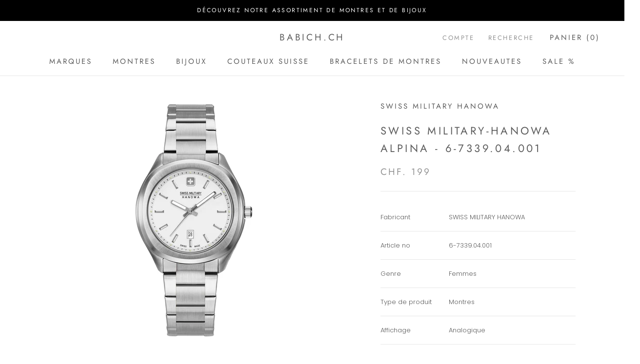

--- FILE ---
content_type: text/javascript
request_url: https://sw-watch.com/cdn/shop/t/4/assets/custom.js?v=183944157590872491501597249913
body_size: -766
content:
//# sourceMappingURL=/cdn/shop/t/4/assets/custom.js.map?v=183944157590872491501597249913
